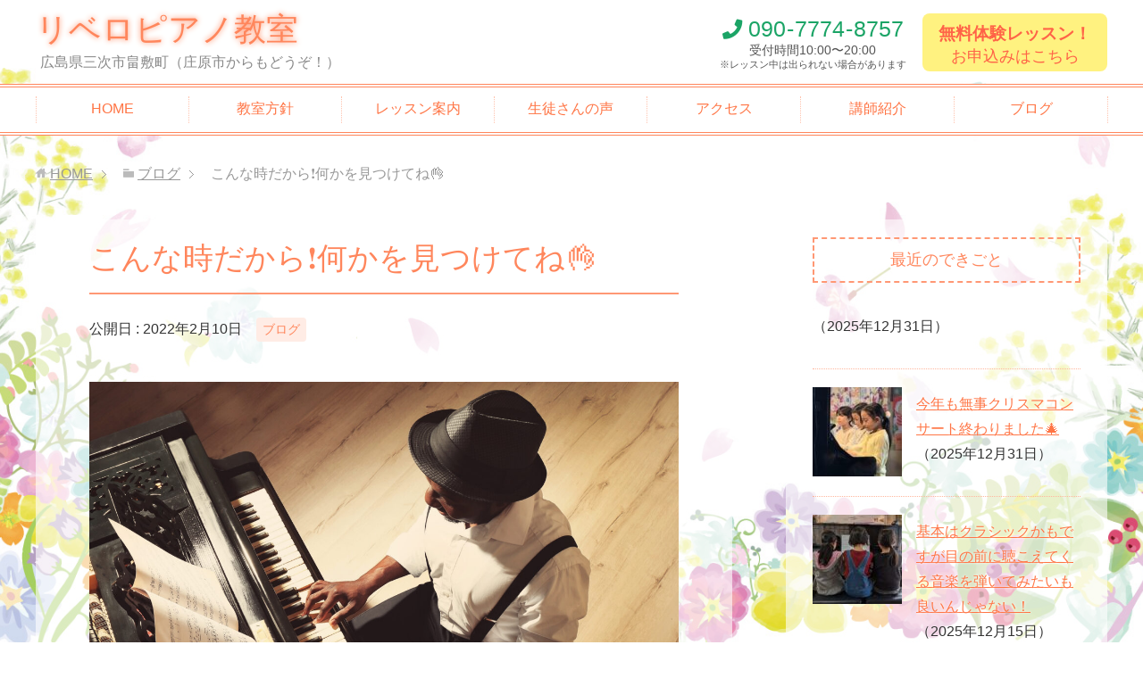

--- FILE ---
content_type: text/html; charset=UTF-8
request_url: https://libero-piano.com/722
body_size: 11396
content:
<!DOCTYPE html>
<html lang="ja"
      class="col2">
<head prefix="og: http://ogp.me/ns# fb: http://ogp.me/ns/fb#">

    <title>こんな時だから&#x2757;何かを見つけてね&#x1f44c; | リベロピアノ教室（三次市）| 庄原市からもどうぞ！</title>
    <meta charset="UTF-8">
    <meta http-equiv="X-UA-Compatible" content="IE=edge">
	        <meta name="viewport" content="width=device-width, initial-scale=1.0">
			            <meta name="keywords" content="ブログ">
				            <meta name="description" content="寒い冬ですね&#x2744;&#xfe0f; こんにちわ&#x1f3b5;リベロピアノ教室の河野です&#x1f60a; コロナも落ち着かない中、ありがたいことに …">
		<link rel="canonical" href="https://libero-piano.com/722" />
<meta name='robots' content='max-image-preview:large' />
<link rel="alternate" title="oEmbed (JSON)" type="application/json+oembed" href="https://libero-piano.com/wp-json/oembed/1.0/embed?url=https%3A%2F%2Flibero-piano.com%2F722" />
<link rel="alternate" title="oEmbed (XML)" type="text/xml+oembed" href="https://libero-piano.com/wp-json/oembed/1.0/embed?url=https%3A%2F%2Flibero-piano.com%2F722&#038;format=xml" />
<style id='wp-img-auto-sizes-contain-inline-css' type='text/css'>
img:is([sizes=auto i],[sizes^="auto," i]){contain-intrinsic-size:3000px 1500px}
/*# sourceURL=wp-img-auto-sizes-contain-inline-css */
</style>
<style id='wp-emoji-styles-inline-css' type='text/css'>

	img.wp-smiley, img.emoji {
		display: inline !important;
		border: none !important;
		box-shadow: none !important;
		height: 1em !important;
		width: 1em !important;
		margin: 0 0.07em !important;
		vertical-align: -0.1em !important;
		background: none !important;
		padding: 0 !important;
	}
/*# sourceURL=wp-emoji-styles-inline-css */
</style>
<style id='wp-block-library-inline-css' type='text/css'>
:root{--wp-block-synced-color:#7a00df;--wp-block-synced-color--rgb:122,0,223;--wp-bound-block-color:var(--wp-block-synced-color);--wp-editor-canvas-background:#ddd;--wp-admin-theme-color:#007cba;--wp-admin-theme-color--rgb:0,124,186;--wp-admin-theme-color-darker-10:#006ba1;--wp-admin-theme-color-darker-10--rgb:0,107,160.5;--wp-admin-theme-color-darker-20:#005a87;--wp-admin-theme-color-darker-20--rgb:0,90,135;--wp-admin-border-width-focus:2px}@media (min-resolution:192dpi){:root{--wp-admin-border-width-focus:1.5px}}.wp-element-button{cursor:pointer}:root .has-very-light-gray-background-color{background-color:#eee}:root .has-very-dark-gray-background-color{background-color:#313131}:root .has-very-light-gray-color{color:#eee}:root .has-very-dark-gray-color{color:#313131}:root .has-vivid-green-cyan-to-vivid-cyan-blue-gradient-background{background:linear-gradient(135deg,#00d084,#0693e3)}:root .has-purple-crush-gradient-background{background:linear-gradient(135deg,#34e2e4,#4721fb 50%,#ab1dfe)}:root .has-hazy-dawn-gradient-background{background:linear-gradient(135deg,#faaca8,#dad0ec)}:root .has-subdued-olive-gradient-background{background:linear-gradient(135deg,#fafae1,#67a671)}:root .has-atomic-cream-gradient-background{background:linear-gradient(135deg,#fdd79a,#004a59)}:root .has-nightshade-gradient-background{background:linear-gradient(135deg,#330968,#31cdcf)}:root .has-midnight-gradient-background{background:linear-gradient(135deg,#020381,#2874fc)}:root{--wp--preset--font-size--normal:16px;--wp--preset--font-size--huge:42px}.has-regular-font-size{font-size:1em}.has-larger-font-size{font-size:2.625em}.has-normal-font-size{font-size:var(--wp--preset--font-size--normal)}.has-huge-font-size{font-size:var(--wp--preset--font-size--huge)}.has-text-align-center{text-align:center}.has-text-align-left{text-align:left}.has-text-align-right{text-align:right}.has-fit-text{white-space:nowrap!important}#end-resizable-editor-section{display:none}.aligncenter{clear:both}.items-justified-left{justify-content:flex-start}.items-justified-center{justify-content:center}.items-justified-right{justify-content:flex-end}.items-justified-space-between{justify-content:space-between}.screen-reader-text{border:0;clip-path:inset(50%);height:1px;margin:-1px;overflow:hidden;padding:0;position:absolute;width:1px;word-wrap:normal!important}.screen-reader-text:focus{background-color:#ddd;clip-path:none;color:#444;display:block;font-size:1em;height:auto;left:5px;line-height:normal;padding:15px 23px 14px;text-decoration:none;top:5px;width:auto;z-index:100000}html :where(.has-border-color){border-style:solid}html :where([style*=border-top-color]){border-top-style:solid}html :where([style*=border-right-color]){border-right-style:solid}html :where([style*=border-bottom-color]){border-bottom-style:solid}html :where([style*=border-left-color]){border-left-style:solid}html :where([style*=border-width]){border-style:solid}html :where([style*=border-top-width]){border-top-style:solid}html :where([style*=border-right-width]){border-right-style:solid}html :where([style*=border-bottom-width]){border-bottom-style:solid}html :where([style*=border-left-width]){border-left-style:solid}html :where(img[class*=wp-image-]){height:auto;max-width:100%}:where(figure){margin:0 0 1em}html :where(.is-position-sticky){--wp-admin--admin-bar--position-offset:var(--wp-admin--admin-bar--height,0px)}@media screen and (max-width:600px){html :where(.is-position-sticky){--wp-admin--admin-bar--position-offset:0px}}

/*# sourceURL=wp-block-library-inline-css */
</style><style id='global-styles-inline-css' type='text/css'>
:root{--wp--preset--aspect-ratio--square: 1;--wp--preset--aspect-ratio--4-3: 4/3;--wp--preset--aspect-ratio--3-4: 3/4;--wp--preset--aspect-ratio--3-2: 3/2;--wp--preset--aspect-ratio--2-3: 2/3;--wp--preset--aspect-ratio--16-9: 16/9;--wp--preset--aspect-ratio--9-16: 9/16;--wp--preset--color--black: #000000;--wp--preset--color--cyan-bluish-gray: #abb8c3;--wp--preset--color--white: #ffffff;--wp--preset--color--pale-pink: #f78da7;--wp--preset--color--vivid-red: #cf2e2e;--wp--preset--color--luminous-vivid-orange: #ff6900;--wp--preset--color--luminous-vivid-amber: #fcb900;--wp--preset--color--light-green-cyan: #7bdcb5;--wp--preset--color--vivid-green-cyan: #00d084;--wp--preset--color--pale-cyan-blue: #8ed1fc;--wp--preset--color--vivid-cyan-blue: #0693e3;--wp--preset--color--vivid-purple: #9b51e0;--wp--preset--gradient--vivid-cyan-blue-to-vivid-purple: linear-gradient(135deg,rgb(6,147,227) 0%,rgb(155,81,224) 100%);--wp--preset--gradient--light-green-cyan-to-vivid-green-cyan: linear-gradient(135deg,rgb(122,220,180) 0%,rgb(0,208,130) 100%);--wp--preset--gradient--luminous-vivid-amber-to-luminous-vivid-orange: linear-gradient(135deg,rgb(252,185,0) 0%,rgb(255,105,0) 100%);--wp--preset--gradient--luminous-vivid-orange-to-vivid-red: linear-gradient(135deg,rgb(255,105,0) 0%,rgb(207,46,46) 100%);--wp--preset--gradient--very-light-gray-to-cyan-bluish-gray: linear-gradient(135deg,rgb(238,238,238) 0%,rgb(169,184,195) 100%);--wp--preset--gradient--cool-to-warm-spectrum: linear-gradient(135deg,rgb(74,234,220) 0%,rgb(151,120,209) 20%,rgb(207,42,186) 40%,rgb(238,44,130) 60%,rgb(251,105,98) 80%,rgb(254,248,76) 100%);--wp--preset--gradient--blush-light-purple: linear-gradient(135deg,rgb(255,206,236) 0%,rgb(152,150,240) 100%);--wp--preset--gradient--blush-bordeaux: linear-gradient(135deg,rgb(254,205,165) 0%,rgb(254,45,45) 50%,rgb(107,0,62) 100%);--wp--preset--gradient--luminous-dusk: linear-gradient(135deg,rgb(255,203,112) 0%,rgb(199,81,192) 50%,rgb(65,88,208) 100%);--wp--preset--gradient--pale-ocean: linear-gradient(135deg,rgb(255,245,203) 0%,rgb(182,227,212) 50%,rgb(51,167,181) 100%);--wp--preset--gradient--electric-grass: linear-gradient(135deg,rgb(202,248,128) 0%,rgb(113,206,126) 100%);--wp--preset--gradient--midnight: linear-gradient(135deg,rgb(2,3,129) 0%,rgb(40,116,252) 100%);--wp--preset--font-size--small: 13px;--wp--preset--font-size--medium: 20px;--wp--preset--font-size--large: 36px;--wp--preset--font-size--x-large: 42px;--wp--preset--spacing--20: 0.44rem;--wp--preset--spacing--30: 0.67rem;--wp--preset--spacing--40: 1rem;--wp--preset--spacing--50: 1.5rem;--wp--preset--spacing--60: 2.25rem;--wp--preset--spacing--70: 3.38rem;--wp--preset--spacing--80: 5.06rem;--wp--preset--shadow--natural: 6px 6px 9px rgba(0, 0, 0, 0.2);--wp--preset--shadow--deep: 12px 12px 50px rgba(0, 0, 0, 0.4);--wp--preset--shadow--sharp: 6px 6px 0px rgba(0, 0, 0, 0.2);--wp--preset--shadow--outlined: 6px 6px 0px -3px rgb(255, 255, 255), 6px 6px rgb(0, 0, 0);--wp--preset--shadow--crisp: 6px 6px 0px rgb(0, 0, 0);}:where(.is-layout-flex){gap: 0.5em;}:where(.is-layout-grid){gap: 0.5em;}body .is-layout-flex{display: flex;}.is-layout-flex{flex-wrap: wrap;align-items: center;}.is-layout-flex > :is(*, div){margin: 0;}body .is-layout-grid{display: grid;}.is-layout-grid > :is(*, div){margin: 0;}:where(.wp-block-columns.is-layout-flex){gap: 2em;}:where(.wp-block-columns.is-layout-grid){gap: 2em;}:where(.wp-block-post-template.is-layout-flex){gap: 1.25em;}:where(.wp-block-post-template.is-layout-grid){gap: 1.25em;}.has-black-color{color: var(--wp--preset--color--black) !important;}.has-cyan-bluish-gray-color{color: var(--wp--preset--color--cyan-bluish-gray) !important;}.has-white-color{color: var(--wp--preset--color--white) !important;}.has-pale-pink-color{color: var(--wp--preset--color--pale-pink) !important;}.has-vivid-red-color{color: var(--wp--preset--color--vivid-red) !important;}.has-luminous-vivid-orange-color{color: var(--wp--preset--color--luminous-vivid-orange) !important;}.has-luminous-vivid-amber-color{color: var(--wp--preset--color--luminous-vivid-amber) !important;}.has-light-green-cyan-color{color: var(--wp--preset--color--light-green-cyan) !important;}.has-vivid-green-cyan-color{color: var(--wp--preset--color--vivid-green-cyan) !important;}.has-pale-cyan-blue-color{color: var(--wp--preset--color--pale-cyan-blue) !important;}.has-vivid-cyan-blue-color{color: var(--wp--preset--color--vivid-cyan-blue) !important;}.has-vivid-purple-color{color: var(--wp--preset--color--vivid-purple) !important;}.has-black-background-color{background-color: var(--wp--preset--color--black) !important;}.has-cyan-bluish-gray-background-color{background-color: var(--wp--preset--color--cyan-bluish-gray) !important;}.has-white-background-color{background-color: var(--wp--preset--color--white) !important;}.has-pale-pink-background-color{background-color: var(--wp--preset--color--pale-pink) !important;}.has-vivid-red-background-color{background-color: var(--wp--preset--color--vivid-red) !important;}.has-luminous-vivid-orange-background-color{background-color: var(--wp--preset--color--luminous-vivid-orange) !important;}.has-luminous-vivid-amber-background-color{background-color: var(--wp--preset--color--luminous-vivid-amber) !important;}.has-light-green-cyan-background-color{background-color: var(--wp--preset--color--light-green-cyan) !important;}.has-vivid-green-cyan-background-color{background-color: var(--wp--preset--color--vivid-green-cyan) !important;}.has-pale-cyan-blue-background-color{background-color: var(--wp--preset--color--pale-cyan-blue) !important;}.has-vivid-cyan-blue-background-color{background-color: var(--wp--preset--color--vivid-cyan-blue) !important;}.has-vivid-purple-background-color{background-color: var(--wp--preset--color--vivid-purple) !important;}.has-black-border-color{border-color: var(--wp--preset--color--black) !important;}.has-cyan-bluish-gray-border-color{border-color: var(--wp--preset--color--cyan-bluish-gray) !important;}.has-white-border-color{border-color: var(--wp--preset--color--white) !important;}.has-pale-pink-border-color{border-color: var(--wp--preset--color--pale-pink) !important;}.has-vivid-red-border-color{border-color: var(--wp--preset--color--vivid-red) !important;}.has-luminous-vivid-orange-border-color{border-color: var(--wp--preset--color--luminous-vivid-orange) !important;}.has-luminous-vivid-amber-border-color{border-color: var(--wp--preset--color--luminous-vivid-amber) !important;}.has-light-green-cyan-border-color{border-color: var(--wp--preset--color--light-green-cyan) !important;}.has-vivid-green-cyan-border-color{border-color: var(--wp--preset--color--vivid-green-cyan) !important;}.has-pale-cyan-blue-border-color{border-color: var(--wp--preset--color--pale-cyan-blue) !important;}.has-vivid-cyan-blue-border-color{border-color: var(--wp--preset--color--vivid-cyan-blue) !important;}.has-vivid-purple-border-color{border-color: var(--wp--preset--color--vivid-purple) !important;}.has-vivid-cyan-blue-to-vivid-purple-gradient-background{background: var(--wp--preset--gradient--vivid-cyan-blue-to-vivid-purple) !important;}.has-light-green-cyan-to-vivid-green-cyan-gradient-background{background: var(--wp--preset--gradient--light-green-cyan-to-vivid-green-cyan) !important;}.has-luminous-vivid-amber-to-luminous-vivid-orange-gradient-background{background: var(--wp--preset--gradient--luminous-vivid-amber-to-luminous-vivid-orange) !important;}.has-luminous-vivid-orange-to-vivid-red-gradient-background{background: var(--wp--preset--gradient--luminous-vivid-orange-to-vivid-red) !important;}.has-very-light-gray-to-cyan-bluish-gray-gradient-background{background: var(--wp--preset--gradient--very-light-gray-to-cyan-bluish-gray) !important;}.has-cool-to-warm-spectrum-gradient-background{background: var(--wp--preset--gradient--cool-to-warm-spectrum) !important;}.has-blush-light-purple-gradient-background{background: var(--wp--preset--gradient--blush-light-purple) !important;}.has-blush-bordeaux-gradient-background{background: var(--wp--preset--gradient--blush-bordeaux) !important;}.has-luminous-dusk-gradient-background{background: var(--wp--preset--gradient--luminous-dusk) !important;}.has-pale-ocean-gradient-background{background: var(--wp--preset--gradient--pale-ocean) !important;}.has-electric-grass-gradient-background{background: var(--wp--preset--gradient--electric-grass) !important;}.has-midnight-gradient-background{background: var(--wp--preset--gradient--midnight) !important;}.has-small-font-size{font-size: var(--wp--preset--font-size--small) !important;}.has-medium-font-size{font-size: var(--wp--preset--font-size--medium) !important;}.has-large-font-size{font-size: var(--wp--preset--font-size--large) !important;}.has-x-large-font-size{font-size: var(--wp--preset--font-size--x-large) !important;}
/*# sourceURL=global-styles-inline-css */
</style>

<style id='classic-theme-styles-inline-css' type='text/css'>
/*! This file is auto-generated */
.wp-block-button__link{color:#fff;background-color:#32373c;border-radius:9999px;box-shadow:none;text-decoration:none;padding:calc(.667em + 2px) calc(1.333em + 2px);font-size:1.125em}.wp-block-file__button{background:#32373c;color:#fff;text-decoration:none}
/*# sourceURL=/wp-includes/css/classic-themes.min.css */
</style>
<link rel='stylesheet' id='keni_base-css' href='https://libero-piano.com/wp-content/themes/keni71_wp_corp_orange_201910081326/base.css?ver=6.9' type='text/css' media='all' />
<link rel='stylesheet' id='child_keni_base-css' href='https://libero-piano.com/wp-content/themes/keni7_child/base.css?ver=6.9' type='text/css' media='all' />
<link rel='stylesheet' id='keni_rwd-css' href='https://libero-piano.com/wp-content/themes/keni71_wp_corp_orange_201910081326/rwd.css?ver=6.9' type='text/css' media='all' />
<link rel='stylesheet' id='child_keni_rwd-css' href='https://libero-piano.com/wp-content/themes/keni7_child/rwd.css?ver=6.9' type='text/css' media='all' />
<script type="text/javascript" src="https://libero-piano.com/wp-includes/js/jquery/jquery.min.js?ver=3.7.1" id="jquery-core-js"></script>
<script type="text/javascript" src="https://libero-piano.com/wp-includes/js/jquery/jquery-migrate.min.js?ver=3.4.1" id="jquery-migrate-js"></script>
<link rel="https://api.w.org/" href="https://libero-piano.com/wp-json/" /><link rel="alternate" title="JSON" type="application/json" href="https://libero-piano.com/wp-json/wp/v2/posts/722" /><link rel='shortlink' href='https://libero-piano.com/?p=722' />
<link rel="icon" href="https://libero-piano.com/wp-content/uploads/2019/10/cropped-favicon-32x32.png" sizes="32x32" />
<link rel="icon" href="https://libero-piano.com/wp-content/uploads/2019/10/cropped-favicon-192x192.png" sizes="192x192" />
<link rel="apple-touch-icon" href="https://libero-piano.com/wp-content/uploads/2019/10/cropped-favicon-180x180.png" />
<meta name="msapplication-TileImage" content="https://libero-piano.com/wp-content/uploads/2019/10/cropped-favicon-270x270.png" />
    <!--[if lt IE 9]>
    <script src="https://libero-piano.com/wp-content/themes/keni71_wp_corp_orange_201910081326/js/html5.js"></script><![endif]-->
	<!-- Font Awesome -->
<link rel="stylesheet" href="https://use.fontawesome.com/releases/v5.6.3/css/all.css" integrity="sha384-UHRtZLI+pbxtHCWp1t77Bi1L4ZtiqrqD80Kn4Z8NTSRyMA2Fd33n5dQ8lWUE00s/" crossorigin="anonymous">


<!-- Google Analytics -->
    <!-- Global site tag (gtag.js) - Google Analytics -->
<script async src="https://www.googletagmanager.com/gtag/js?id=UA-76302396-27"></script>
<script>
  window.dataLayer = window.dataLayer || [];
  function gtag(){dataLayer.push(arguments);}
  gtag('js', new Date());

  gtag('config', 'UA-76302396-27');
</script>

</head>
    <body class="wp-singular post-template-default single single-post postid-722 single-format-standard wp-theme-keni71_wp_corp_orange_201910081326 wp-child-theme-keni7_child">
	
    <div class="container">
        <header id="top" class="site-header ">
            <div class="site-header-in">
                <div class="site-header-conts">
					                        <p class="site-title"><a
                                    href="https://libero-piano.com">リベロピアノ教室<br><span>広島県三次市畠敷町（庄原市からもどうぞ！）</span></a>
                        </p>
						<div class="head-tel-box">
    <div class="head-tel-in">
        <div class="head-tel-num">
            <a href="tel:09077748757">090<span>-</span>7774<span>-</span>8757</a>
        </div>
        <div class="l1">
            受付時間10:00〜20:00
        </div>
        <div class="l2">
            ※レッスン中は出られない場合があります
        </div>
    </div>
</div>
<div class="head-trial-box">
    <div class="head-trial-in">
        <a href="https://libero-piano.com/trial"><div class="head-trial-btn">
            <div class="l1">
                無料体験レッスン！
            </div>
            <div class="l2">
                <span>お申込みはこちら</span>
            </div>
        </div></a>
    </div>
</div>
					                </div>
            </div>
			                <!--▼グローバルナビ-->
                <nav class="global-nav">
                    <div class="global-nav-in">
                        <div class="global-nav-panel"><span class="btn-global-nav icon-gn-menu">メニュー</span></div>
                        <ul id="menu">
							<li class="menu-item menu-item-type-post_type menu-item-object-page menu-item-home menu-item-32"><a href="https://libero-piano.com/">HOME</a></li>
<li class="menu-item menu-item-type-post_type menu-item-object-page menu-item-33"><a href="https://libero-piano.com/policy">教室方針</a></li>
<li class="menu-item menu-item-type-post_type menu-item-object-page menu-item-35"><a href="https://libero-piano.com/lesson">レッスン案内</a></li>
<li class="menu-item menu-item-type-post_type menu-item-object-page menu-item-1183"><a href="https://libero-piano.com/voice">生徒さんの声</a></li>
<li class="menu-item menu-item-type-post_type menu-item-object-page menu-item-36"><a href="https://libero-piano.com/access">アクセス</a></li>
<li class="menu-item menu-item-type-post_type menu-item-object-page menu-item-34"><a href="https://libero-piano.com/teacher">講師紹介</a></li>
<li class="menu-item menu-item-type-taxonomy menu-item-object-category current-post-ancestor current-menu-parent current-post-parent menu-item-37"><a href="https://libero-piano.com/category/blog">ブログ</a></li>
                        </ul>
                    </div>
                </nav>
                <!--▲グローバルナビ-->
			        </header>
		        <!--▲サイトヘッダー-->

<div class="main-body">
<div class="main-body-in">

		<nav class="breadcrumbs">
			<ol class="breadcrumbs-in" itemscope itemtype="http://schema.org/BreadcrumbList">
				<li class="bcl-first" itemprop="itemListElement" itemscope itemtype="http://schema.org/ListItem">
	<a itemprop="item" href="https://libero-piano.com"><span itemprop="name">HOME</span></a>
	<meta itemprop="position" content="1" />
</li>
<li itemprop="itemListElement" itemscope itemtype="http://schema.org/ListItem">
	<a itemprop="item" href="https://libero-piano.com/category/blog"><span itemprop="name">ブログ</span></a>
	<meta itemprop="position" content="2" />
</li>
<li class="bcl-last">こんな時だから&#x2757;何かを見つけてね&#x1f44c;</li>
			</ol>
		</nav>

	<!--▼メインコンテンツ-->
	<main>
	<div id="post" class="main-conts">

		<!--記事-->
		<article id="post-722" class="section-wrap post-722 post type-post status-publish format-standard has-post-thumbnail category-blog">
			<div class="section-in">

			<header class="article-header">
				<h1 class="section-title" itemprop="headline">こんな時だから&#x2757;何かを見つけてね&#x1f44c;</h1>
				<p class="post-date">公開日 : <time datetime="2022-02-10" itemprop="datePublished" content="2022-02-10" >2022年2月10日</time><!-- / 更新日 : <time datetime="2022-08-01" itemprop="dateModified" content="2022-08-01">2022年8月1日</time>--></p>
								<div class="post-cat">
<span class="cat cat001" style="background-color: #ffece5;"><a href="https://libero-piano.com/category/blog" style="color: #FF865C;">ブログ</a></span>

</div>
							</header>

			<div class="article-body">
			<p><img src="https://libero-piano.com/wp-content/plugins/lazy-load/images/1x1.trans.gif" data-lazy-src="https://libero-piano.com/wp-content/uploads/2022/02/shutterstock_551474275.jpg" fetchpriority="high" decoding="async" class="aligncenter size-full wp-image-725" alt width="1200" height="818" srcset="https://libero-piano.com/wp-content/uploads/2022/02/shutterstock_551474275.jpg 1200w, https://libero-piano.com/wp-content/uploads/2022/02/shutterstock_551474275-300x205.jpg 300w, https://libero-piano.com/wp-content/uploads/2022/02/shutterstock_551474275-550x375.jpg 550w, https://libero-piano.com/wp-content/uploads/2022/02/shutterstock_551474275-768x524.jpg 768w" sizes="(max-width: 1200px) 100vw, 1200px"><noscript><img fetchpriority="high" decoding="async" class="aligncenter size-full wp-image-725" src="https://libero-piano.com/wp-content/uploads/2022/02/shutterstock_551474275.jpg" alt="" width="1200" height="818" srcset="https://libero-piano.com/wp-content/uploads/2022/02/shutterstock_551474275.jpg 1200w, https://libero-piano.com/wp-content/uploads/2022/02/shutterstock_551474275-300x205.jpg 300w, https://libero-piano.com/wp-content/uploads/2022/02/shutterstock_551474275-550x375.jpg 550w, https://libero-piano.com/wp-content/uploads/2022/02/shutterstock_551474275-768x524.jpg 768w" sizes="(max-width: 1200px) 100vw, 1200px" /></noscript>寒い冬ですね&#x2744;&#xfe0f;</p>
<p>こんにちわ&#x1f3b5;リベロピアノ教室の河野です&#x1f60a;</p>
<p>コロナも落ち着かない中、ありがたいことに、新しい生徒さんが来て下さってます&#x1f3b6;小学生から大人の方まで&#x1f603;</p>
<p>代々子供さんの場合は、4才5才からの始める生徒さんは多いですが、私の今までの経験から…昔小学３年の女の子が二人同時に入会され、親に言われてじゃなくて自分が本当にやりたい&#x1f3b9;</p>
<p>自分の意志で始めたその二人は、練習も人１番頑張り、びっくりするくらい上達しました&#x270c;&#xfe0f;</p>
<p>今回入会の小学2年のMちゃん&#x2757;</p>
<p>その時の二人のように、ピアノがやりたくて仕方なくったということ&#x2934;&#xfe0f;</p>
<p>毎回一生懸命練習して来てくれます&#x1f3b5;</p>
<p>&nbsp;</p>
<p style="text-align: center;">&nbsp;</p>
<p>やりたい時が始める時&#x2757;</p>
<p>&nbsp;</p>
<p>&nbsp;</p>
<p>何時も私が言ってる事ですが、改めて納得してます&#x1f3b6;</p>
<p>１月に入会して下さった30才の男性&#x1f468;この方も、ピアノがやりたくて勇気を出してリベロに来て下さいました</p>
<p>この男性Tさん&#x2757;</p>
<p>目の下にくまが出来る位練習してきて下さいました&#x1f44c;楽しみです&#x1f60a;</p>
<p>こんな時でも皆さん楽しみを求め、リベロを頼って来て下さり、ありがたいです&#x1f60c;&#x1f493;</p>
<p>皆さん、毎日を無駄にしないように</p>
<p>何かを見つけて下さいね&#x1f3b5;&#x2934;&#xfe0f;&#x1f3b6;</p>
<p>&nbsp;</p>
<p>無料体験レッスンお待ちしてますね&#x1f3b5;</p>
<p>&nbsp;</p>
			</div><!--article-body-->

			
			<div class="contents related-articles related-articles-thumbs01">
<h2 id="keni-relatedposts">関連記事</h2>
<ul class="keni-relatedposts-list">
<li><div class="related-thumb"><a href="https://libero-piano.com/333" title="三次市の１児のママ&#x1f60a;勇気ある挑戦に拍手&#x1f44f;ですね&#x1f3b5;"><img src="https://libero-piano.com/wp-content/uploads/2019/10/sample5-100x100.jpg" class="relation-image"></a></div><p><a href="https://libero-piano.com/333" title="三次市の１児のママ&#x1f60a;勇気ある挑戦に拍手&#x1f44f;ですね&#x1f3b5;">三次市の１児のママ&#x1f60a;勇気ある挑戦に拍手&#x1f44f;ですね&#x1f3b5;</a></p></li>
<li><div class="related-thumb"><a href="https://libero-piano.com/1289" title="レッスン開始&#x1f3b5;確実にレベルアップ&#x2934;&#xfe0f;コンサートの成果ありましたよ&#x270c;&#xfe0f;"><img src="https://libero-piano.com/wp-content/uploads/2024/01/GridArt_20231226_163436240-100x100.jpg" class="relation-image"></a></div><p><a href="https://libero-piano.com/1289" title="レッスン開始&#x1f3b5;確実にレベルアップ&#x2934;&#xfe0f;コンサートの成果ありましたよ&#x270c;&#xfe0f;">レッスン開始&#x1f3b5;確実にレベルアップ&#x2934;&#xfe0f;コンサートの成果ありましたよ&#x270c;&#xfe0f;</a></p></li>
<li><div class="related-thumb"><a href="https://libero-piano.com/1357" title="体験レッスン&#x1f3b5;終わった後たのしかったー&#x1f3b6;&#x1f3b6;小学校２年のＡ子ちゃん&#x1f60a;"><img src="https://libero-piano.com/wp-content/uploads/2024/03/7b8110f4f9184b5cfb970e6f7ff1228d_t-100x100.jpeg" class="relation-image"></a></div><p><a href="https://libero-piano.com/1357" title="体験レッスン&#x1f3b5;終わった後たのしかったー&#x1f3b6;&#x1f3b6;小学校２年のＡ子ちゃん&#x1f60a;">体験レッスン&#x1f3b5;終わった後たのしかったー&#x1f3b6;&#x1f3b6;小学校２年のＡ子ちゃん&#x1f60a;</a></p></li>
<li><div class="related-thumb"><a href="https://libero-piano.com/529" title="皆さん&#x2757;一歩踏み出しましたよ&#x1f3b5;"><img src="https://libero-piano.com/wp-content/uploads/2021/03/1614897932635-2-100x100.jpg" class="relation-image"></a></div><p><a href="https://libero-piano.com/529" title="皆さん&#x2757;一歩踏み出しましたよ&#x1f3b5;">皆さん&#x2757;一歩踏み出しましたよ&#x1f3b5;</a></p></li>
<li><div class="related-thumb"><a href="https://libero-piano.com/685" title="２年ぶりにホームコンサートします&#x1f3b9;&#x1f3b6;"><img src="https://libero-piano.com/wp-content/uploads/2021/10/line_311808825622559-100x100.jpg" class="relation-image"></a></div><p><a href="https://libero-piano.com/685" title="２年ぶりにホームコンサートします&#x1f3b9;&#x1f3b6;">２年ぶりにホームコンサートします&#x1f3b9;&#x1f3b6;</a></p></li>
</ul>
</div>
			<div class="page-nav-bf cont-nav">
<p class="page-nav-next">「<a href="https://libero-piano.com/729" rel="next">ピアノを通じてこころもせいちょう&#x1f31f;</a>」</p>
<p class="page-nav-prev">「<a href="https://libero-piano.com/710" rel="prev">体験レッスン！スタート&#x1f3b6;今年は一歩踏み出した生徒さん頑張りましょうね&#x1f44c;</a>」</p>
			</div>
			
			<section id="comments" class="comments-area">
			
<!-- You can start editing here. -->


			<!-- If comments are closed. -->
		<!--<p class="nocomments">コメントは受け付けていません。</p>-->

			</section>

			</div><!--section-in-->
			
			<!--▼無料体験レッスン -->
			<div id="trialLesson">
	<h2>無料体験レッスン大歓迎！</h2>
    <div><strong>おひとり1回30分の無料体験レッスンを行います♪</strong></div>
	<div class="trialLesson-in">
		<h3>リベロピアノ教室</h3>
		<dl><dt>所在地</dt><dd>広島県三次市畠敷町1487-3番地</dd></dl>
		<dl><dt>電話</dt><dd><a href="tel:09077748757">090<span>-</span>7774<span>-</span>8757</a></dd></dl>
		<div class="trial-box">
		    <a href="https://libero-piano.com/trial">
		        <div class="trial-btn">
		            <div class="l1">無料体験レッスン</div>
		            <div class="l2">お申込みはこちら</div>
		        </div>
		    </a>
		</div>
	</div><!-- /trialLesson-in -->
</div><!-- /trialLesson -->
			<!--▲無料体験レッスン-->
		</article><!--記事-->


	</div><!--main-conts-->
	</main>
	<!--▲メインコンテンツ-->

	    <!--▼サブコンテンツ-->
    <aside class="sub-conts sidebar">
		<section id="keni_recent_post-2" class="section-wrap widget-conts widget_keni_recent_post"><div class="section-in"><h3 class="section-title">最近のできごと</h3>
<ul class="link-menu-image">
<li>
<p class="post-title"><a href="https://libero-piano.com/1630"></a><span class="post-date">（2025年12月31日）</span></p>
</li>
<li>
<div class="link-menu-image-thumb"><a href="https://libero-piano.com/1625"><img src="https://libero-piano.com/wp-content/plugins/lazy-load/images/1x1.trans.gif" data-lazy-src="https://libero-piano.com/wp-content/uploads/2025/12/1767164807578-100x100.jpg" width="100" height="100" class="attachment-ss_thumb size-ss_thumb wp-post-image" alt decoding="async" loading="lazy" srcset="https://libero-piano.com/wp-content/uploads/2025/12/1767164807578-100x100.jpg 100w, https://libero-piano.com/wp-content/uploads/2025/12/1767164807578-320x320.jpg 320w, https://libero-piano.com/wp-content/uploads/2025/12/1767164807578-200x200.jpg 200w, https://libero-piano.com/wp-content/uploads/2025/12/1767164807578-150x150.jpg 150w" sizes="auto, (max-width: 100px) 100vw, 100px"><noscript><img width="100" height="100" src="https://libero-piano.com/wp-content/uploads/2025/12/1767164807578-100x100.jpg" class="attachment-ss_thumb size-ss_thumb wp-post-image" alt="" decoding="async" loading="lazy" srcset="https://libero-piano.com/wp-content/uploads/2025/12/1767164807578-100x100.jpg 100w, https://libero-piano.com/wp-content/uploads/2025/12/1767164807578-320x320.jpg 320w, https://libero-piano.com/wp-content/uploads/2025/12/1767164807578-200x200.jpg 200w, https://libero-piano.com/wp-content/uploads/2025/12/1767164807578-150x150.jpg 150w" sizes="auto, (max-width: 100px) 100vw, 100px" /></noscript></a></div>
<p class="post-title"><a href="https://libero-piano.com/1625">今年も無事クリスマコンサート終わりました&#x1f384;</a><span class="post-date">（2025年12月31日）</span></p>
</li>
<li>
<div class="link-menu-image-thumb"><a href="https://libero-piano.com/1619"><img src="https://libero-piano.com/wp-content/plugins/lazy-load/images/1x1.trans.gif" data-lazy-src="https://libero-piano.com/wp-content/uploads/2025/12/PXL_20251122_023759477-100x100.jpg" width="100" height="100" class="attachment-ss_thumb size-ss_thumb wp-post-image" alt decoding="async" loading="lazy" srcset="https://libero-piano.com/wp-content/uploads/2025/12/PXL_20251122_023759477-100x100.jpg 100w, https://libero-piano.com/wp-content/uploads/2025/12/PXL_20251122_023759477-320x320.jpg 320w, https://libero-piano.com/wp-content/uploads/2025/12/PXL_20251122_023759477-200x200.jpg 200w, https://libero-piano.com/wp-content/uploads/2025/12/PXL_20251122_023759477-150x150.jpg 150w" sizes="auto, (max-width: 100px) 100vw, 100px"><noscript><img width="100" height="100" src="https://libero-piano.com/wp-content/uploads/2025/12/PXL_20251122_023759477-100x100.jpg" class="attachment-ss_thumb size-ss_thumb wp-post-image" alt="" decoding="async" loading="lazy" srcset="https://libero-piano.com/wp-content/uploads/2025/12/PXL_20251122_023759477-100x100.jpg 100w, https://libero-piano.com/wp-content/uploads/2025/12/PXL_20251122_023759477-320x320.jpg 320w, https://libero-piano.com/wp-content/uploads/2025/12/PXL_20251122_023759477-200x200.jpg 200w, https://libero-piano.com/wp-content/uploads/2025/12/PXL_20251122_023759477-150x150.jpg 150w" sizes="auto, (max-width: 100px) 100vw, 100px" /></noscript></a></div>
<p class="post-title"><a href="https://libero-piano.com/1619">基本はクラシックかもですが目の前に聴こえてくる音楽を弾いてみたいも良いんじゃない！</a><span class="post-date">（2025年12月15日）</span></p>
</li>
<li>
<div class="link-menu-image-thumb"><a href="https://libero-piano.com/1610"><img src="https://libero-piano.com/wp-content/plugins/lazy-load/images/1x1.trans.gif" data-lazy-src="https://libero-piano.com/wp-content/uploads/2025/11/PXL_20251113_054154018-100x100.jpg" width="100" height="100" class="attachment-ss_thumb size-ss_thumb wp-post-image" alt decoding="async" loading="lazy" srcset="https://libero-piano.com/wp-content/uploads/2025/11/PXL_20251113_054154018-100x100.jpg 100w, https://libero-piano.com/wp-content/uploads/2025/11/PXL_20251113_054154018-320x320.jpg 320w, https://libero-piano.com/wp-content/uploads/2025/11/PXL_20251113_054154018-200x200.jpg 200w, https://libero-piano.com/wp-content/uploads/2025/11/PXL_20251113_054154018-150x150.jpg 150w" sizes="auto, (max-width: 100px) 100vw, 100px"><noscript><img width="100" height="100" src="https://libero-piano.com/wp-content/uploads/2025/11/PXL_20251113_054154018-100x100.jpg" class="attachment-ss_thumb size-ss_thumb wp-post-image" alt="" decoding="async" loading="lazy" srcset="https://libero-piano.com/wp-content/uploads/2025/11/PXL_20251113_054154018-100x100.jpg 100w, https://libero-piano.com/wp-content/uploads/2025/11/PXL_20251113_054154018-320x320.jpg 320w, https://libero-piano.com/wp-content/uploads/2025/11/PXL_20251113_054154018-200x200.jpg 200w, https://libero-piano.com/wp-content/uploads/2025/11/PXL_20251113_054154018-150x150.jpg 150w" sizes="auto, (max-width: 100px) 100vw, 100px" /></noscript></a></div>
<p class="post-title"><a href="https://libero-piano.com/1610">今年もクリスマスコンサートが近づいて来ました&#x1f384;</a><span class="post-date">（2025年11月13日）</span></p>
</li>
<li>
<div class="link-menu-image-thumb"><a href="https://libero-piano.com/1578"><img src="https://libero-piano.com/wp-content/plugins/lazy-load/images/1x1.trans.gif" data-lazy-src="https://libero-piano.com/wp-content/uploads/2025/09/PXL_20250830_071130898-100x100.jpg" width="100" height="100" class="attachment-ss_thumb size-ss_thumb wp-post-image" alt decoding="async" loading="lazy" srcset="https://libero-piano.com/wp-content/uploads/2025/09/PXL_20250830_071130898-100x100.jpg 100w, https://libero-piano.com/wp-content/uploads/2025/09/PXL_20250830_071130898-320x320.jpg 320w, https://libero-piano.com/wp-content/uploads/2025/09/PXL_20250830_071130898-200x200.jpg 200w, https://libero-piano.com/wp-content/uploads/2025/09/PXL_20250830_071130898-150x150.jpg 150w" sizes="auto, (max-width: 100px) 100vw, 100px"><noscript><img width="100" height="100" src="https://libero-piano.com/wp-content/uploads/2025/09/PXL_20250830_071130898-100x100.jpg" class="attachment-ss_thumb size-ss_thumb wp-post-image" alt="" decoding="async" loading="lazy" srcset="https://libero-piano.com/wp-content/uploads/2025/09/PXL_20250830_071130898-100x100.jpg 100w, https://libero-piano.com/wp-content/uploads/2025/09/PXL_20250830_071130898-320x320.jpg 320w, https://libero-piano.com/wp-content/uploads/2025/09/PXL_20250830_071130898-200x200.jpg 200w, https://libero-piano.com/wp-content/uploads/2025/09/PXL_20250830_071130898-150x150.jpg 150w" sizes="auto, (max-width: 100px) 100vw, 100px" /></noscript></a></div>
<p class="post-title"><a href="https://libero-piano.com/1578">終わりました&#x1f3b6;2025年ピアノ発表会♬ドレスに負けない演奏でした&#x2728;</a><span class="post-date">（2025年9月2日）</span></p>
</li>
</ul>
</div></section><section id="search-2" class="section-wrap widget-conts widget_search"><div class="section-in"><form method="get" id="searchform" action="https://libero-piano.com/">
	<div class="search-box">
		<input class="search" type="text" value="" name="s" id="s"><button id="searchsubmit" class="btn-search"><img alt="検索" width="32" height="20" src="https://libero-piano.com/wp-content/themes/keni71_wp_corp_orange_201910081326/images/icon/icon-btn-search.png"></button>
	</div>
</form></div></section><section id="custom_html-2" class="widget_text section-wrap widget-conts widget_custom_html"><div class="widget_text section-in"><h3 class="section-title">リベロピアノ教室</h3><div class="textwidget custom-html-widget"><div id="side-desc">
		<img src="https://libero-piano.com/wp-content/uploads/2023/03/2023-koshi.jpg" alt="リベロピアノ教室 講師　河野慈子" width="250" height="250" class="aligncenter circle" />
	<div class="side-desc-in">
		<dl><dt>講師</dt><dd>河野慈子</dd></dl>
		<dl><dt>所在地</dt><dd>広島県三次市畠敷町1487-3番地（庄原市からもどうぞ！）</dd></dl>
		<dl><dt>電話</dt><dd><a href="tel:09077748757">090<span>-</span>7774<span>-</span>8757</a></dd></dl>
	</div>
	<div class="trial-box">
		<a href="https://libero-piano.com/trial">
			<div class="trial-btn">
				<div class="l1">無料体験レッスン</div>
				<div class="l2">お申込みはこちら</div>
			</div>
		</a>
	</div>
	<div class="side-map al-c">
		<iframe src="https://www.google.com/maps/embed?pb=!1m14!1m8!1m3!1d36002.032416394184!2d132.86287792467493!3d34.82091646173543!3m2!1i1024!2i768!4f13.1!3m3!1m2!1s0x0%3A0xd3e4a21b22618510!2z44Oq44OZ44Ot44OU44Ki44OO5pWZ5a6k!5e0!3m2!1sja!2sjp!4v1643270737298!5m2!1sja!2sjp" width="600" height="450" style="border:0;" allowfullscreen="" loading="lazy"></iframe>
	</div>
</div></div></div></section>    </aside>
    <!--▲サブコンテンツ-->

	
</div>
</div>

<!--▼サイトフッター-->
<footer class="site-footer">
	<div class="site-footer-in">
	<div class="site-footer-conts">
		<ul class="site-footer-nav"><li class="menu-item menu-item-type-post_type menu-item-object-page menu-item-home menu-item-32"><a href="https://libero-piano.com/">HOME</a></li>
<li class="menu-item menu-item-type-post_type menu-item-object-page menu-item-33"><a href="https://libero-piano.com/policy">教室方針</a></li>
<li class="menu-item menu-item-type-post_type menu-item-object-page menu-item-35"><a href="https://libero-piano.com/lesson">レッスン案内</a></li>
<li class="menu-item menu-item-type-post_type menu-item-object-page menu-item-1183"><a href="https://libero-piano.com/voice">生徒さんの声</a></li>
<li class="menu-item menu-item-type-post_type menu-item-object-page menu-item-36"><a href="https://libero-piano.com/access">アクセス</a></li>
<li class="menu-item menu-item-type-post_type menu-item-object-page menu-item-34"><a href="https://libero-piano.com/teacher">講師紹介</a></li>
<li class="menu-item menu-item-type-taxonomy menu-item-object-category current-post-ancestor current-menu-parent current-post-parent menu-item-37"><a href="https://libero-piano.com/category/blog">ブログ</a></li>
</ul>
	</div>
	</div>
	<div class="copyright">
		<p><small>(C) 2019 リベロピアノ教室（三次市）| 庄原市からもどうぞ！</small></p>
	</div>
</footer>
<!--▲サイトフッター-->


<!--▼ページトップ-->
<p class="page-top"><a href="#top"><img class="over" src="https://libero-piano.com/wp-content/themes/keni71_wp_corp_orange_201910081326/images/common/page-top_off.png" width="80" height="80" alt="ページの先頭へ"></a></p>
<!--▲ページトップ-->

</div><!--container-->

<script type="speculationrules">
{"prefetch":[{"source":"document","where":{"and":[{"href_matches":"/*"},{"not":{"href_matches":["/wp-*.php","/wp-admin/*","/wp-content/uploads/*","/wp-content/*","/wp-content/plugins/*","/wp-content/themes/keni7_child/*","/wp-content/themes/keni71_wp_corp_orange_201910081326/*","/*\\?(.+)"]}},{"not":{"selector_matches":"a[rel~=\"nofollow\"]"}},{"not":{"selector_matches":".no-prefetch, .no-prefetch a"}}]},"eagerness":"conservative"}]}
</script>
<script type="text/javascript" src="https://libero-piano.com/wp-content/themes/keni71_wp_corp_orange_201910081326/js/socialButton.js?ver=6.9" id="my-social-js"></script>
<script type="text/javascript" src="https://libero-piano.com/wp-content/themes/keni71_wp_corp_orange_201910081326/js/utility.js?ver=6.9" id="my-utility-js"></script>
<script type="text/javascript" src="https://libero-piano.com/wp-content/plugins/lazy-load/js/jquery.sonar.min.js?ver=0.6.1" id="jquery-sonar-js"></script>
<script type="text/javascript" src="https://libero-piano.com/wp-content/plugins/lazy-load/js/lazy-load.js?ver=0.6.1" id="wpcom-lazy-load-images-js"></script>
<script id="wp-emoji-settings" type="application/json">
{"baseUrl":"https://s.w.org/images/core/emoji/17.0.2/72x72/","ext":".png","svgUrl":"https://s.w.org/images/core/emoji/17.0.2/svg/","svgExt":".svg","source":{"concatemoji":"https://libero-piano.com/wp-includes/js/wp-emoji-release.min.js?ver=6.9"}}
</script>
<script type="module">
/* <![CDATA[ */
/*! This file is auto-generated */
const a=JSON.parse(document.getElementById("wp-emoji-settings").textContent),o=(window._wpemojiSettings=a,"wpEmojiSettingsSupports"),s=["flag","emoji"];function i(e){try{var t={supportTests:e,timestamp:(new Date).valueOf()};sessionStorage.setItem(o,JSON.stringify(t))}catch(e){}}function c(e,t,n){e.clearRect(0,0,e.canvas.width,e.canvas.height),e.fillText(t,0,0);t=new Uint32Array(e.getImageData(0,0,e.canvas.width,e.canvas.height).data);e.clearRect(0,0,e.canvas.width,e.canvas.height),e.fillText(n,0,0);const a=new Uint32Array(e.getImageData(0,0,e.canvas.width,e.canvas.height).data);return t.every((e,t)=>e===a[t])}function p(e,t){e.clearRect(0,0,e.canvas.width,e.canvas.height),e.fillText(t,0,0);var n=e.getImageData(16,16,1,1);for(let e=0;e<n.data.length;e++)if(0!==n.data[e])return!1;return!0}function u(e,t,n,a){switch(t){case"flag":return n(e,"\ud83c\udff3\ufe0f\u200d\u26a7\ufe0f","\ud83c\udff3\ufe0f\u200b\u26a7\ufe0f")?!1:!n(e,"\ud83c\udde8\ud83c\uddf6","\ud83c\udde8\u200b\ud83c\uddf6")&&!n(e,"\ud83c\udff4\udb40\udc67\udb40\udc62\udb40\udc65\udb40\udc6e\udb40\udc67\udb40\udc7f","\ud83c\udff4\u200b\udb40\udc67\u200b\udb40\udc62\u200b\udb40\udc65\u200b\udb40\udc6e\u200b\udb40\udc67\u200b\udb40\udc7f");case"emoji":return!a(e,"\ud83e\u1fac8")}return!1}function f(e,t,n,a){let r;const o=(r="undefined"!=typeof WorkerGlobalScope&&self instanceof WorkerGlobalScope?new OffscreenCanvas(300,150):document.createElement("canvas")).getContext("2d",{willReadFrequently:!0}),s=(o.textBaseline="top",o.font="600 32px Arial",{});return e.forEach(e=>{s[e]=t(o,e,n,a)}),s}function r(e){var t=document.createElement("script");t.src=e,t.defer=!0,document.head.appendChild(t)}a.supports={everything:!0,everythingExceptFlag:!0},new Promise(t=>{let n=function(){try{var e=JSON.parse(sessionStorage.getItem(o));if("object"==typeof e&&"number"==typeof e.timestamp&&(new Date).valueOf()<e.timestamp+604800&&"object"==typeof e.supportTests)return e.supportTests}catch(e){}return null}();if(!n){if("undefined"!=typeof Worker&&"undefined"!=typeof OffscreenCanvas&&"undefined"!=typeof URL&&URL.createObjectURL&&"undefined"!=typeof Blob)try{var e="postMessage("+f.toString()+"("+[JSON.stringify(s),u.toString(),c.toString(),p.toString()].join(",")+"));",a=new Blob([e],{type:"text/javascript"});const r=new Worker(URL.createObjectURL(a),{name:"wpTestEmojiSupports"});return void(r.onmessage=e=>{i(n=e.data),r.terminate(),t(n)})}catch(e){}i(n=f(s,u,c,p))}t(n)}).then(e=>{for(const n in e)a.supports[n]=e[n],a.supports.everything=a.supports.everything&&a.supports[n],"flag"!==n&&(a.supports.everythingExceptFlag=a.supports.everythingExceptFlag&&a.supports[n]);var t;a.supports.everythingExceptFlag=a.supports.everythingExceptFlag&&!a.supports.flag,a.supports.everything||((t=a.source||{}).concatemoji?r(t.concatemoji):t.wpemoji&&t.twemoji&&(r(t.twemoji),r(t.wpemoji)))});
//# sourceURL=https://libero-piano.com/wp-includes/js/wp-emoji-loader.min.js
/* ]]> */
</script>
	

</body>
</html>

--- FILE ---
content_type: text/css
request_url: https://libero-piano.com/wp-content/themes/keni7_child/rwd.css?ver=6.9
body_size: 5380
content:
@charset "UTF-8";
/*河野さんピアノ教室　子テーマ【ｒｗｄ．ｃｓｓ】*/

/*親テーマのrwd.css*/

/*--------------------------------------------------------
解像度1200px以下
--------------------------------------------------------*/
@media
only screen and (max-width : 1200px){
	.site-header,
	.global-nav,
	.main-body,
	.site-footer{
		width: 1200px;
	}

	.site-header-in,
	.global-nav-in,
	.main-body-in,
	.site-footer-in{
		width: 100%;
		margin: auto;
	}

	.main-image-in,
	.main-image-in-text,
	.main-image-in-text .main-image-in-text-cont,
	.main-image-in-text.wide .main-image-in-text-cont{
		width: 100%;
	}

	.col1 .section-wrap,
	.col1 .breadcrumbs,
	.col1 .section-wrap.wide .section-in,
	.col1 .section-wrap.wide{
		width: auto;
	}

	.col1 .breadcrumbs-in,
	.col1 .float-area{
		width: 96%;
		margin-right: auto;
		margin-left: auto;
	}

	/*吹き出し*/
	.bubble{
		width: 70%;
	}

	.talker{
		width: 25%;
	}

	.bubble .bubble-in:after,
	.bubble .bubble-in:before{
		top: 30px;
	}

	.together .bubble,
	.together .talker{
		width: 100%;
	}

	.together .talker b{
		max-width: 25%;
	}

	.ranking-list04 .rank-box,
	.ranking-list05 .rank-box,
	.post-list01 .post-box,
	.post-list02 .post-box{
		width: 100%;
	}

	.col1 .ranking-list05 .rank-box,
	.col1 .post-list02 .post-box{
		width: 320px;
	}

}/*解像度1200px以下*/


/*--------------------------------------------------------
解像度769px以上950px以下
--------------------------------------------------------*/
@media (min-width: 769px) and (max-width: 950px){


	/*ランキング*/
	.col2 .sub-conts .ranking-list03 .rank-thumb,
	.col2r .sub-conts .ranking-list03 .rank-thumb,
	.col2 .comparative-list01 .rank-thumb,
	.col2 .comparative-list02 .rank-thumb,
	.col2r .comparative-list01 .rank-thumb,
	.col2r .comparative-list02 .rank-thumb{
		float: none;
	}

	.col2 .comparative-list01 .rank-thumb,
	.col2 .comparative-list02 .rank-thumb,
	.col2r .comparative-list01 .rank-thumb,
	.col2r .comparative-list02 .rank-thumb{
		display: inline-block;
	}

	.col1 .ranking-list04 li,
	.col1 .ranking-list05 li,
	.col1 .post-list01 li,
	.col1 .post-list02 li{
		display: block;
		margin-right: auto;
		margin-left: auto;
	}

	.col1 .ranking-list04 .rank-box,
	.col1 .ranking-list05 .rank-box,
	.col1 .post-list01 .post-box,
	.col1 .post-list02 .post-box{
		width: 320px;
	}

	.col1 .banner-list li{
		display: list-item;
		margin-left: 0;
	}

}/*解像度769px以上950px以下*/

/*--------------------------------------------------------
解像度768px以下
--------------------------------------------------------*/
@media
only screen and (max-width : 768px){
	.site-header,
	.global-nav,
	.main-body,
	.site-footer{
		width: 100%;
	}
	
	html,
	body,
	.containr{
		min-width: 0;
	}

	html{
		overflow-x: hidden;
		overflow-y: scroll;
	}

	html,body{
		width: 100%;
		-webkit-text-size-adjust: 100%;
		-ms-text-size-adjust: 100%;
	}

	textarea,input{
		max-width: 95%;
	}

	input[type="submit"],input[type="image"],
	input[type="reset"],input[type="button"],
	input[type="file"]{
		max-width: none;
	}

	blockquote{
		position: relative;
		margin: 2em 0;
		padding: 115px 20px 80px;
		background: #eee;
	}

	.site-header-in,
	.global-nav-in,
	.main-body-in,
	.site-footer-in{
		width: 100%;
	}

	.col2 .main-conts,
	.col2 .sub-conts,
	.col2r .main-conts,
	.col2r .sub-conts{
		float: none;
		width: auto;
	}

	/*ヘッダー*/
	.site-header-conts,
	.site-title,
	.header-box{
		display: block;
	}

	.header-box{
		margin-top: 15px;
	}

	.site-header-conts{
		padding-top: 50px;
	}

	.no-gn .site-header-conts{
		padding-top: 0;
	}

	.site-header-conts{
		padding-bottom: 10px;
	}

	.site-title{
		padding: 15px 15px 0;
		font-size: 1.4em;
	}

	.normal-screen .site-title{
		font-size: 2em;
	}

	.normal-screen .lp-catch{
		padding: 15px 15px 0;
		font-size: 1em;
	}

	.header-box{
		margin-left: 0;
		text-align: center;
	}

	.site-header-in{
		position: relative;
		padding-bottom: 1em;
	}

	.home .main-image{
		margin-bottom:4em;
	}

	/*グローバルナビ*/
	.global-nav{
		position: absolute;
		top: 0;
		width: 100%;
		margin: 0;
		border: 0;
	}

	.global-nav ul{
		display: none;
		position: absolute;
		top: 50px;
		left: 10px;
		z-index: 50;
		width: 80%;
		border: 0;
		background: #eeeeee;

	}

	.global-nav-panel{
		display: block;
		-webkit-box-sizing: border-box;
		box-sizing: border-box;
		padding: 10px;
		background: #d35400;
		color: #fff;
		cursor: pointer;
	}

	.global-nav-in li{
		display: list-item;
		width: auto;
		border-right: 0;
		border-bottom: 1px solid #ffffff;
		text-align: left;
	}

	.global-nav-in li ul{
		position: static;
		width: auto;
		margin-left: 1em!important;
		border-bottom: 0;
		background:#eeeeee;
	}

	.global-nav-in li ul li{
		width: 100%;
		border-right:0;
		border-bottom: 0;
	}

	.global-nav-in li a,
	.global-nav li ul li a{
		display:block;
		padding: 1em;
		padding-right: 2em;
		border-right:0;
		background: url(./images/icon/icon-gn-arw.png) right center no-repeat ;
	}

	.global-nav li ul li ul{
		margin-left:1em;
	}

	.global-nav li ul li ul a{
	}

		/*Retina（高解像度）ディスプレイ用*/
		@media screen and (-webkit-min-device-pixel-ratio:2),
		(min-resolution: 2dppx){

			.global-nav-in li a,
			.global-nav li ul li a{
				background: url(./images/icon/icon-gn-arw@2x.png) right center no-repeat ;
				-webkit-background-size: 27px 18px;
				background-size: 27px 18px;
			}

		}

	.global-nav-in li ul li:hover > a{
		background-color: #FFFFFF;
	}
	.section-wrap,
	.col1 .section-wrap.wide{
		padding: 0 0 1px;
		border: 0;
	}

	.col1 .section-wrap{
		padding: 0;
	}

	.section-wrap .section-in,
	.col1 .section-wrap.wide .section-in,
	.float-area,
	.col1 .float-area{
		padding: 15px;
	}

	.col1 .sub-conts .section-wrap .section-in{
		padding: 0 20px 30px;
	}

	.section-wrap .section-in .section-title,
	.section-wrap .article-header .section-title{
		margin: -15px -15px 0;
		padding: 15px;
		font-size: 1.75em;
	}

	.sub-conts .section-wrap .section-in .section-title,
	.sub-conts .section-wrap .article-header .section-title,
	.col1 .sub-conts .section-wrap .section-in .section-title,
	.col1 .sub-conts .section-wrap .article-header .section-title{
		margin: 0 -20px 30px;
		padding: 10px 18px;
	}

	.main-body h1,
	.main-body h2,
	.main-body h3,
	.main-body h4,
	.main-body h5,
	.main-body h6{
		margin: 35px 0 20px;
	}


	.main-body h1,
	.main-body h2{
		font-size: 1.5em;
	}

	/*パンくずリスト*/
	.breadcrumbs-in{
		margin-bottom: 1em;
		padding: 0 1em;
	}

	.breadcrumbs-in li:last-child{
		display: none;
	}
	.col1 .breadcrumbs-in{
		width: auto;
	}

	/*フッターナビ*/
	.site-footer-nav{
		display: block;
		text-align: left;
	}

	.site-footer-nav li,
	.site-footer-nav li:first-child{
		display: list-item;
		margin-left: 20px;
	}

	/*コピーライト*/
	.copyright{
		padding: 15px;
		text-align: left;
	}

	.page-top img{
		width: 40px;
	}

	/*最新情報*/
	.news .news-thumb{
		float: none;
		text-align: center;
	}

	.main-body .news-title{
		font-size: 1.25em;
	}

	/*テーブル（左端がth、右側がtdの場合にスマホ表示で立て並びに変化）*/
	.table-block,
	.table-block thead,
	.table-block tbody,
	.table-block tfoot,
	.table-block tr,
	.table-block th,
	.table-block td{
		display: block;
	}

	.table-block{
		border-bottom: 1px solid #959595;
	}

	.table-block th,
	.table-block td{
		float: left;
		width: 100%!important;
		-webkit-box-sizing: border-box;
		box-sizing: border-box;
	}

	.table-block:after{
		content : '';
		display : block;
		clear : both;
		height:0;
	}

	.table-scroll:before{
		content: "※はみ出ている場合、横にスクロールできます。"
	}
	/*バナーエリア*/
	.banner-list li{
		text-align: center;
	}

	.banner-list li,
	.col1 .banner-list li,
	.main-conts .banner-list li{
		display: list-item;
		margin-left: 0;
	}

	/*ボタン*/
	.btn-area{
		text-align: center;
	}

	.btn{
		float: none;
		margin-right: 0;
		margin-left: 0;
	}

	.btn-area .btn {
		display: block;
		margin-right: auto;
		margin-left: auto;
	}

	.btn-green,
	.btn-blue,
	.btn-orange,
	.btn-red{
		padding: 25px;
	}

	.btn-form01{
		padding: 25px 40px;
	}

	.btn-form02{
		padding: 25px 20px;
	}

	.btn-mail{
		padding: 12px;
	}

	/*ソーシャルボタン*/
	.sns-list li{
		margin-right: 1em;
		margin-left: 0;
	}

	/*登場人物紹介２*/
	.col1 .cast-box02 .cast{
		min-height: 0;
	}

	.col1 .cast-box02 .cast-name,
	.col1 .cast-box02 .cast-profile{
		padding-left: 0;
	}

	.col1 .cast-box02 .cast .cast-headshot{
		width: 100%;
	}

	/*ランキング*/
	.rank-thumb{
		float: none;
	}

	.ranking-list04 .rank-box,
	.ranking-list05 .rank-box,
	.post-list01 .post-box,
	.post-list02 .post-box{
		width: 320px;
	}

	.sub-conts .ranking-list03 .rank-thumb,
	.col2 .sub-conts .ranking-list03 .rank-thumb,
	.col2r .sub-conts .ranking-list03 .rank-thumb{
		float: left;
	}

	.col1 .ranking-list04 li,
	.col1 .ranking-list05 li,
	.col1 .post-list01 li,
	.col1 .post-list02 li{
		display: block;
		margin-right: auto;
		margin-left: auto;
	}

	.col2 .link-menu-image-thumb,
	.col2r .link-menu-image-thumb{
		float: left;
	}

	.comparative-list01 .rank-thumb,
	.comparative-list02 .rank-thumb{
		display: inline-block;
		float: none;
	}

	.ranking-list04 .rank-box,
	.ranking-list05 .rank-box,
	.post-list01 .post-box,
	.post-list02 .post-box{
		width: 320px;
	}

	/*関連記事*/
	.related-articles-thumbs02 li{
		float: none;
		width: auto;
		margin-left: 0;
	}

	.eye-catch{
		float: none;
		margin: 0 0 1em;
		text-align: center;
	}

}/*解像度768px以下*/


/*--------------------------------------------------------
解像度480px以下
--------------------------------------------------------*/
@media
only screen and (max-width : 480px){

	/*段組*/
	.col4-wrap,
	.col3-wrap,
	.col2-wrap{
		margin: 0 0 1em;
	}

	.col4-wrap .col,
	.col4-wrap .col_2of4,
	.col4-wrap .col_3of4,
	.col3-wrap .col,
	.col3-wrap .col_2of3,
	.col2-wrap .col{
		float: none;
		margin-left: 0;
	}

	.col4-wrap .col,
	.col4-wrap .col_2of4,
	.col4-wrap .col_3of4,
	.col3-wrap .col,
	.col3-wrap .col_2of3,
	.col2-wrap .col{
		width: auto;
	}

	.left,
	.right{
		float: none;
		margin-right: 0;
		margin-left: 0;
		text-align: center;
	}

	.alignleft,
	.alignright{
		float: none;
		margin-right: 0;
		margin-left: 0;
		text-align: center;
	}
	.ranking-list04 .rank-box,
	.ranking-list05 .rank-box,
	.post-list01 .post-box,
	.post-list02 .post-box,
	.col1 .ranking-list05 .rank-box,
	.col1 .post-list02 .post-box{
		width: 100%;
	}

}/*解像度480px以下*/

/*--------------------------------------------------------
メインビジュアルサイズ別設定
--------------------------------------------------------*/

/*解像度1200px以下*/

@media
only screen and (max-width : 1200px){
	.site-header,
	.global-nav,
	.main-body,
	.site-footer{
		min-width: 0;
	}

	.main-image-in-text{
		height:auto!important;
		max-height:500px;
		min-height:500px!important;
	}

	.main-image-in-text-box{
		width:100%;
		height:100%!important;
		max-height:500px;
		min-height:500px!important;
		-webkit-background-size: 100%;
		background-size: 100%;
		background-position:right bottom;
	}

	.main-image-in-text-box .contact-btn{
		margin-top:5px;
		bottom:30px;
		left:5%;
	}

	.main-image-in-text-cont{
		padding:60px 0 0;
		background-color: rgba(232, 180, 96, 0);/*PC表示での透過設定を無効化*/
		font-size:2em
	}
	.main-copy,.sub-copy{
		filter:progid:DXImageTransform.Microsoft.gradient(startColorstr=#66e8b460,endColorstr=#66e8b460);/*IE8の透過対策*/
		background-color: rgba(232, 180, 96, 0.35);/*レスポンシブ時のメインコピーとサブコピーの透過設定*/
		text-align: left;
	}

	.main-copy:not(:target),.sub-copy:not(:target){
		filter: none;
	}

	.main-copy{
		width:100%;
		margin:0!important;
		padding:20px 40% 10px 5%;
		font-size:1.125em;/*メインコピーの基本フォントサイズ*/
	}
	.sub-copy{
		width:100%;
		margin:0!important;
		padding:0 40% 20px 5%;
		font-size:0.925em;/*サブコピーの基本フォントサイズ*/
	}

}/*解像度1200px以下*/

/*解像度1100px以下*/

@media
only screen and (max-width : 1100px){
	.main-image-in-text{
		height:auto!important;
		min-height: 458px!important;
		padding:0!important;
	}

	.main-image-in-text-box{
		min-height: 458px!important;
		padding:0!important;
	}

	.main-image-in-text-cont{
		padding:100px 0 0;
	}
}/*解像度1100px以下*/

/*解像度950px以下*/

@media
only screen and (max-width : 950px){

.main-image-in-text{
		height:auto!important;
		min-height: 395px!important;
		padding:0!important;
	}

	.main-image-in-text-box{
		min-height: 395px!important;
		padding:0!important;
	}

	.main-image-in-text-cont{
		padding:100px 0 0;
		font-size:1.425em;
	}

}/*解像度950px以下*/

/*解像度860px以下*/

@media
only screen and (max-width : 860px){
	.main-image-in-text{
		height:auto!important;
		min-height: 358px!important;
		padding:0!important;
	}

	.main-image-in-text-box{
		min-height: 358px!important;
		padding:0!important;
	}

	.main-image-in-text-cont{
		padding:80px 0 0;
	}
}/*解像度860px以下*/

/*解像度768px以下*/

@media
only screen and (max-width : 768px){
.main-image-in-text{
		height:auto!important;
		min-height: 306px!important;
		padding:0!important;
	}

	.main-image-in-text-box{
		min-height: 306px!important;
		padding:0!important;
	}

	.main-image-in-text-cont{
		padding:80px 0 0;
		font-size:1.25em;
	}

	.main-image-in-text-box .contact-btn{
		display:block;
		top:105%;
		left:0%;
		width:98%;
		margin:0 1%;
	}


}/*解像度768px以下*/

/*解像度700px以下*/

@media
only screen and (max-width : 700px){
	.main-image-in-text{
		min-height: 291px!important;
	}
	.main-image-in-text-box{
		min-height: 291px!important;
	}
	.main-image-in-text-cont{
		padding:120px 0 0;
		font-size:1.25em;
	}
	.main-copy{
		padding:10px 40% 10px 5%;
	}
	.sub-copy{
		padding:0 40% 10px 5%;
	}
}/*解像度700px以下*/

/*解像度620px以下*/

@media
only screen and (max-width : 620px){
	.main-image-in-text{
		min-height: 258px!important;
	}
	.main-image-in-text-box{
		min-height: 258px!important;
	}
	.main-image-in-text-cont{
		padding:100px 0 0;
		font-size:1.125em;
	}
}/*解像度620px以下*/

/*解像度540px以下*/

@media
only screen and (max-width : 540px){
	.main-image-in-text{
		min-height: 225px!important;
	}
	.main-image-in-text-box{
		min-height: 225px!important;
	}
	.main-image-in-text-cont{
		padding:80px 0 0;
		font-size:1.125em;
	}
}/*解像度540px以下*/

/*解像度480px以下*/

@media
only screen and (max-width : 480px){

.main-image-in-text{
		height:auto!important;
		min-height: 200px!important;
		padding:0!important;
	}
	.main-image-in-text-box{
		min-height: 200px!important;
		padding:0!important;
	}
	.main-image-in-text-cont{
		padding:80px 0 0;
		font-size:1em;
	}
}/*解像度480px以下*/

/*解像度400px以下*/

@media
only screen and (max-width : 400px){
	.main-image-in-text{
		min-height: 166px!important;
	}
	.main-image-in-text-box{
		min-height: 166px!important;
	}
	.main-image-in-text-cont{
		padding:60px 0 0;
		font-size:0.825em;
	}
}/*解像度400px以下*/

/*解像度320px以下*/

@media
only screen and (max-width : 320px){

	.main-image-in-text{
		min-height: 133px!important;
		padding:0!important;
	}
	.main-image-in-text-box{
		min-height: 133px!important;
		padding:0!important;
	}
	.main-image-in-text-cont{
		padding:30px 0 0;
		font-size:0.725em;
	}
}/*解像度320px以下*/



/*--------------------------------------------------------
登場人物紹介の帯部分サイズ毎設定
--------------------------------------------------------*/

/*解像度900px以下*/
@media
only screen and (max-width : 900px){
.cast-box02 .cast-name{
		top:135px;
}
}/*解像度900px以下*/

/*解像度860px以下*/
@media
only screen and (max-width : 860px){
.cast-box02 .cast-name{
		top:125px;
}
}/*解像度860px以下*/

/*解像度820px以下*/
@media
only screen and (max-width : 820px){
.cast-box02 .cast-name{
		top:115px;
}
}/*解像度820px以下*/

/*解像度780px以下*/
@media
only screen and (max-width : 780px){
.cast-box02 .cast-name{
		top:105px;
}
}/*解像度780px以下*/

/*解像度740px以下*/
@media
only screen and (max-width : 740px){
.cast-box02 .cast-name{
		top:90px;
}
}/*解像度740px以下*/

/*解像度768px以下*/
@media
only screen and (max-width : 768px){
.cast-box02 .cast-name{
		top:150px;
}
}/*解像度768px以下*/

/*解像度1200px以下*/
@media
only screen and (max-width : 1200px){
	.site-header,
	.global-nav,
	.main-body,
	.site-footer{
		min-width: 0;
	}
.col1 .cast-box02 .cast-name{
	top:150px!important;
}
}/*ワンカラムの場合解像度1200px以下*/




/*------------------------------------------------------------
▼カスタマイズ部分 ｒｗｄ．ｃｓｓ▼
------------------------------------------------------------*/

/*------------------------------------
解像度768px以下
------------------------------------*/
@media
only screen and (max-width: 768px){
	/*ネガティブマージンリセット*/
	.sub-conts .section-wrap .section-in .section-title,
	.sub-conts .section-wrap .article-header .section-title,
	.col1 .sub-conts .section-wrap .section-in .section-title,
	.col1 .sub-conts .section-wrap .article-header .section-title,
	.section-wrap .section-in .section-title,
	.section-wrap .article-header .section-title{
		margin-left: 0;
		margin-right: 0;
	}

	/*全体*/
	.section-wrap{
		background: rgba(255,255,255, .5)
	}

	/*サイドバー*/
	.sub-conts .section-wrap .section-in{
		margin: 0 15px 60px;
	}

	/*ヘッダー*/
	.site-header-conts{
		text-align: center;
	}

	.site-header-conts .site-title{
		display: block;
		text-align: center;
		font-size: 2.5em;
		margin-bottom: 20px;
	}

	.site-header-conts .site-title a span{
		font-size: 0.4em;
	}

	.header-desc{
		text-align: left;
		padding-left: 15px;
	}

	/*ヘッダー電話*/
	.head-tel-box{
		display: inline-block;
		vertical-align: top;
	}
	.head-tel-in{
		background: none;
		border: none;
		padding: 0;
	}
	.head-tel-num{
		font-size: 1.5em;
	}
	.head-tel-num a{}
	.head-tel-num span{}
	.head-tel-num:before{}
	.head-tel-in .l1{
		font-size: 0.95em;
	}
	.head-tel-in .l2{
		font-size: 0.5em;
	}

	/*ヘッダー体験*/
	.head-trial-box{
		display: inline-block;
	}
	.head-trial-btn{}

	/*グローバルメニュー*/
	.global-nav{
		position: fixed;
		padding: 0;
		z-index: 99;
	}
	.global-nav-panel{
		background: #FF865C;
		box-shadow: 0 1px 5px #999;
	}
	.global-nav ul{
		background: rgba(255,255,255, .85);
		border: 1px solid #ffb69d;
	}
	.global-nav ul li ul{
		background: none;
		margin-left: 30px;
	}
	.global-nav-in li{
		border-bottom: 1px dashed #ffcab7;
	}

	.global-nav-in li a:hover,
	.global-nav-in li a:active,
	.global-nav-in li a:focus,
	.global-nav-in li:hover > a{
		background: none;
	}

	/*固定ページ*/
	#page h1{
		margin: -10px 0 60px;
	}

	/*一覧ページ*/
	#archive h1,
	#search h1{
		margin: 0 15px 60px
	}

	#archive h2,
	#search h2,
	#error404 h3{
		margin: 10px 0 15px
	}

	#archive article,
	#search article,
	#error404 article{
		margin: 0 15px 60px;
	}

	/*投稿ページ*/
	#post h1{
		margin: 0 0 30px;
		padding-bottom: 10px;
	}

	/*CTA*/
	#trialLesson{margin: 80px 15px 0;}

	/*サイドバー部分*/
	.sub-conts{}
	.sub-conts .section-wrap .section-in .section-title{}

	/*フッター*/
	.site-footer-nav li.menu-item-xxxx{
		margin-left: 20px;
	}

}/*解像度768px以下*/


/*------------------------------------
解像度480px以下
------------------------------------*/
@media
only screen and (max-width : 480px){

	/*共通*/
	.container:before{
		position: fixed;
		content: '';
		display: block;
		width: 100vw;
		height: calc(100vh - 40px);
		z-index: -100;
		background-size: 115%;
		background-position: 65% calc(100% + 30px);
		transform: translateZ(0);
		top: 0;
		left: 0;
		margin-top: 40px;
	}
	
	.section-wrap .section-in,
	.col1 .section-wrap.wide .section-in,
	.float-area,
	.col1 .float-area{padding: 10px;}

	ul, ol{margin-left: 25px;}

	/*グローバルメニュー*/
	.global-nav-in li a,
	.global-nav li ul li a{
		padding-top: 10px;
		padding-bottom: 10px;
	}

	/*ヘッダー*/
	.site-header-conts .site-title{
	font-size: 2em;
	padding: 5px 0;
	margin-bottom: 10px;
	}
	.site-header-conts .site-title a span{
		font-size: 0.35em;
	}

	.head-tel-box{
		width: 51%;
	}
	.head-tel-num{
		font-size: 1.1em;
		font-weight: bold;
	}
	.head-tel-in .l1{
		font-size: 0.75em;
	}
	.head-tel-in .l2{
		line-height: 1.4;
	}

	.head-trial-box{
		width: 43%;
		vertical-align: top;
	}
	.head-trial-btn{
		margin-left: 0;
	}
	.head-trial-btn .l1{
		font-size: 0.9em
	}
	.head-trial-btn .l2{
		font-size: 0.8em;
	}
	.head-trial-btn .l2 span:before{
		font-size: 1.1em;
	}

	/*サイドバー*/
	.sub-conts{}
	.sub-conts .section-wrap{
		margin: 0 10px;
	}
	.sub-conts .section-wrap .section-in{
		padding: 30px 0px;
	}

	/*トップページ＆固定ページ*/
	#page h1,
	#home h2{
		font-size: 1.8em;
	}

	#page h1{}

	#page h2,
	#home h3{
		font-size: 1.65em;
	}

	#page h2:before,
	#home h3:before{}

	#page h3,
	#home h4{
		font-size: 1.4em;
	}

	#page h3:before,
	#home h4:before{}

	#page h4,
	#home h5{
		font-size: 1.2em
	}

	#page h5,
	#home h6{}

	.alignleft,
	.alignright{
		display: block !important;
		margin: 0 auto 20px;
	}

	.trial-btn{
		padding: 10px 15px;
	}


	/*CTA*/
	#trialLesson{
		margin-left: 10px;
		margin-right: 10px;
		padding: 0 10px;
	}

	#trialLesson h2{
    font-size: 1.5em;
    margin: 0 -10px 20px;
    padding-bottom: 8px;
	}

	#trialLesson h2:before,
	#home #trialLesson h3:before{}

	#trialLesson h3{
		margin-bottom: 15px;
	}

	#trialLesson .trial-box{}

	#side-desc dl,
	#trialLesson dl{
		text-align: left;
	}

	#side-desc dt,
	#side-desc dd,
	#trialLesson dt,
	#trialLesson dd{
	}

	#side-desc dt,
	#trialLesson dt{
	}

	/*フォーム*/
	.mw_wp_form{
		padding: 10px 0 0;
	}

	.form dt,
	.form dd{
		width: 100%;
		margin-bottom: 8px;
	}

	.mwform-tel-field input[type="text"],
	.mwform-zip-field input[type="text"]{
		width: 23% !important;
	}

	/*投稿ページ*/
	p.post-date{}
	.post-cat:after{}

	#post h1{font-size: 1.5em;}
	#post h2{font-size: 1.4em;}
	#post h3{font-size: 1.25em;}
	#post h4{font-size: 1.1em;}
	#post h5{font-size: 1.1em; color: #393939;}

	h2#keni-relatedposts:before{}
	h2#keni-relatedposts{}

	/*一覧ページ*/
	#archive.main-conts,
	#search.main-conts{
		padding: 0 10px;
	}

	#archive article,
	#search article,
	#error404 article,
	#home article.news-item{
		padding: 20px 15px;
		margin: 0 0 50px;

	}

	#archive .section-wrap .section-in,
	#search .section-wrap .section-in,
	#home .new-post .section-wrap .section-in{
		padding: 0;
	}

	#archive h1,
	#search h1{
		margin: 0 0 40px;
		font-size: 1.5em;
	}

	#archive h2,
	#search h2,
	#error404 h3,
	#home h3.news-title{
		font-size: 1.625em;
		font-weight: normal;
	}

	#archive h2 a,
	#search h2 a,
	#error404 h3 a{}

	#archive h2 a:hover,
	#search h2 a:hover,
	#error404 h3 a:hover{}
	#error404 .search-box{}
	#error404 h1{}
	#error404 h2{}
	#error404 .news-item{}


}/*解像度480px以下*/


/*------------------------------------
スマホ汎用スタイル
------------------------------------*/
@media (max-width: 480px){
    .pc{display: none;}
    .sp{display: block;}
    .spclear{
        float: none !important;
        display: block !important;
    }
}

/*------------------------------------------------------------
▲河野さんピアノ教室　子テーマ【ｒｗｄ．ｃｓｓ】おわり▲
------------------------------------------------------------*/
